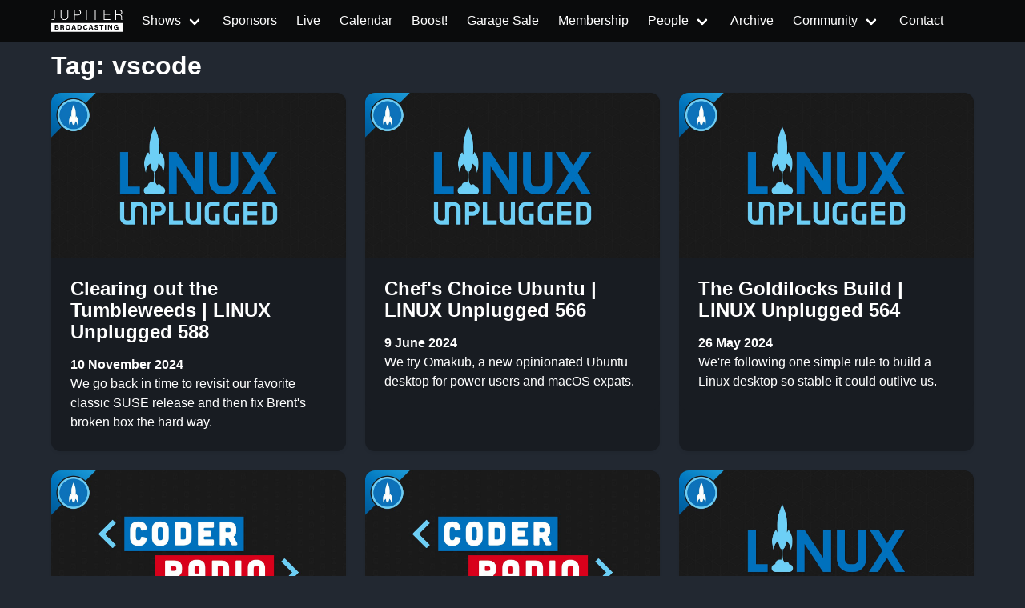

--- FILE ---
content_type: text/html
request_url: https://www.jupiterbroadcasting.com/tags/vscode/
body_size: 6936
content:
<!DOCTYPE html>
<html lang="en"><head>
  <meta charset="utf-8">
  <meta name="viewport" content="width=device-width, initial-scale=1">

  <title itemprop="name">vscode | Jupiter Broadcasting</title>
<meta property="og:title" content="vscode | Jupiter Broadcasting" />
<meta name="twitter:title" content="vscode | Jupiter Broadcasting" />
<meta itemprop="name" content="vscode | Jupiter Broadcasting" />
<meta name="application-name" content="vscode | Jupiter Broadcasting" />
<meta property="og:site_name" content="Jupiter Broadcasting" />


<meta name="description" content="Independent coverage of Linux, BSD, Open Source, System Administration, Information Security, News, Software Development and Discussion." />
<meta itemprop="description" content="Independent coverage of Linux, BSD, Open Source, System Administration, Information Security, News, Software Development and Discussion." />
<meta property="og:description" content="Independent coverage of Linux, BSD, Open Source, System Administration, Information Security, News, Software Development and Discussion." />
<meta property="twitter:description" content="Independent coverage of Linux, BSD, Open Source, System Administration, Information Security, News, Software Development and Discussion." />


<meta name="keywords" content="Linux, FreeBSD, howto, Ubuntu, Arch, tech news, HD, app review, Systems, Network, Sysadmin, netsec, Politics, development, podcast, Linux Action Show, TechSNAP, SciByte, FauxShow, Coder Radio, LIVE stream, Bitcoin, PlanB, BSDNow" />


<base href="https://www.jupiterbroadcasting.com/tags/vscode/">
<link rel="canonical" href="https://www.jupiterbroadcasting.com/tags/vscode/" itemprop="url" />
<meta name="url" content="https://www.jupiterbroadcasting.com/tags/vscode/" />
<meta name="twitter:url" content="https://www.jupiterbroadcasting.com/tags/vscode/" />
<meta property="og:url" content="https://www.jupiterbroadcasting.com/tags/vscode/" />


<meta property="og:locale" content="en">
<meta name="language" content="">




<meta itemprop="image" content="https://www.jupiterbroadcasting.com/images/jupiter-broadcasting.png" />
<meta property="og:image" content="https://www.jupiterbroadcasting.com/images/jupiter-broadcasting.png" />
<meta name="twitter:image" content="https://www.jupiterbroadcasting.com/images/jupiter-broadcasting.png" />
<meta name="twitter:image:src" content="https://www.jupiterbroadcasting.com/images/jupiter-broadcasting.png" />



<meta property="og:updated_time" content=2024-11-10T18:00:00-0800 />


<link rel="sitemap" type="application/xml" title="Sitemap" href="https://www.jupiterbroadcasting.com/sitemap.xml" />


  

<link href="http://feeds2.feedburner.com/JupiterBroadcasting" rel="alternate" type="application/rss+xml" title="Jupiter Broadcasting" />
<link href="http://feeds2.feedburner.com/JupiterBroadcasting" rel="feed" type="application/rss+xml" title="Jupiter Broadcasting" />


<meta property="og:type" content="website" />
<meta name="author" content="Jupiter Broadcasting" />



<link rel="icon" sizes="32x32" href="/images/favicon/favicon.ico">


<link rel="icon" type="image/svg+xml" href="/images/favicon/favicon.svg">


<link rel="icon" type="image/svg+xml" sizes="512x512" href="/images/favicon/favicon.svg">

<link rel="apple-touch-icon" sizes="180x180" href="/images/favicon/apple-touch-icon.png">
<link rel="icon" type="image/png" sizes="48x48" href="/images/favicon/favicon-48x48.png">
<link rel="icon" type="image/png" sizes="32x32" href="/images/favicon/favicon-32x32.png">
<link rel="icon" type="image/png" sizes="16x16" href="/images/favicon/favicon-16x16.png">
<link rel="manifest" href="/images/favicon/site.webmanifest">
<link rel="mask-icon" href="/images/favicon/safari-pinned-tab.svg" color="#2a2a2a">
<meta name="msapplication-TileColor" content="#2a2a2a">
<meta name="msapplication-config" content="/images/favicon/browserconfig.xml">



<meta name="theme-color" content="#0a0b0c">



<meta name="robots" content="index,follow" />
<meta name="googlebot" content="index,follow" />


  
  
  
  

  
    
    

  
  <link rel="stylesheet" href="/css/main.min.322f6673a74d9e6352531d9946d481d4e959e4072193ff69fe500f5c420cdd65.css">

</head>

  
  
    
  
  <script type="text/javascript" src="https://www.jupiterbroadcasting.com/js/jb-live.min.4f5e7b30091e8c7a17b0eee77ea72389f856ea846eb629c45dce8746023f0311.js" integrity="sha256-T157MAkejHoXsO7nfqcjifhW6oRutinEXc6HRgI/AxE="></script>
  <script>
    window.onload = () => {
      jbLive().then(result =>  {
        let liveStream = document.getElementById('liveStream');
        if(liveStream)
          liveStream.src = result
        }
      );
      doLiveHighlight();
    }
  </script>

    <body><header>
  <nav class="navbar is-fixed-top " id="mainnavigation" role="navigation" aria-label="main navigation">
      <div class="container">
          <div class="navbar-brand">
            
                <a href="/" class="navbar-item" aria-label="homepage">
                    <img src="/images/logo_no_rocket.svg" alt="Jupiter Broadcasting logo without Rocket" style="height: 2rem">
                    <span></span>
                </a>
            
              <a role="button" class="navbar-burger" aria-label="menu" aria-expanded="false"
                 data-target="navbarBasicExample">
                  <span aria-hidden="true"></span>
                  <span aria-hidden="true"></span>
                  <span aria-hidden="true"></span>
              </a>
          </div>

          <div id="navbarBasicExample" class="navbar-menu">
              <div class="navbar-start">

                  
                  
                      
                      
                      
                      
                      
                      
                  
                      
                      
                      
                      
                      <div class="navbar-item has-dropdown is-hoverable ">

                              <a href="/show/" class="navbar-link">
                              
                              <span>Shows</span>
                          </a>

                          <div class="navbar-dropdown">
                              
                              <a href="/show/linux-unplugged/" class="navbar-item ">LINUX Unplugged</a>
                              
                              <a href="/show/this-week-in-bitcoin/" class="navbar-item ">This Week in Bitcoin</a>
                              
                              <a href="/show/the-launch/" class="navbar-item ">The Launch 🚀</a>
                              
                              <a href="/show/jupiter-extras/" class="navbar-item ">Jupiter EXTRAS</a>
                              
                              <div class="navbar-dropdown ">
                                <div class="nested dropdown">
                                    <a class="navbar-link">
                                        <span class="icon-text">
                                            <span>
                                                RSS Feeds
                                            </span>
                                        </span>
                                    </a>
                                    <div id="rss-feeds-menu" class="dropdown-menu" role="menu">
                                        <div class="dropdown-content">
                                            <a class="dropdown-item" href="http://feeds2.feedburner.com/JupiterBroadcasting" class="navbar-item ">All Shows Feed - Audio</a>
                                            <a class="dropdown-item" href="http://feeds2.feedburner.com/AllJupiterVideos" class="navbar-item ">All Shows Feed - Video</a>
                                            <a class="dropdown-item" href="https://jupiterstation.live/rss" class="navbar-item ">Jupiter Station</a>
                                            
                                                
                                                    <a class="dropdown-item" href="https://linuxunplugged.com/rss" class="navbar-item ">LINUX Unplugged</a>
                                                
                                            
                                                
                                                    <a class="dropdown-item" href="https://serve.podhome.fm/rss/55b53584-4219-4fb0-b916-075ce23f714e" class="navbar-item ">This Week in Bitcoin</a>
                                                
                                            
                                                
                                                    <a class="dropdown-item" href="https://serve.podhome.fm/rss/04b078f9-b3e8-4363-a576-98e668231306" class="navbar-item ">The Launch 🚀</a>
                                                
                                            
                                                
                                                    <a class="dropdown-item" href="https://extras.show/rss" class="navbar-item ">Jupiter EXTRAS</a>
                                                
                                            
                                        </div>
                                    </div>
                                </div>
                              </div>
                          </div>
                      </div>
                      
                  
                      
                      
                      
                      
                          <a href="/sponsors/"  class="navbar-item ">
                              
                              <span>Sponsors</span>
                          </a>
                      
                  
                      
                      
                      
                      
                          <a id="livebutton" href="/live/" class="navbar-item ">
                              
                              <span>Live</span>
                          </a>
                      
                  
                      
                      
                      
                      
                          <a href="/calendar/"  class="navbar-item ">
                              
                              <span>Calendar</span>
                          </a>
                      
                  
                      
                      
                      
                      
                          <a href="/boost/"  class="navbar-item ">
                              
                              <span>Boost!</span>
                          </a>
                      
                  
                      
                      
                      
                      
                          <a href="https://www.jupitergarage.com/" target="_blank" class="navbar-item ">
                              
                              <span>Garage Sale</span>
                          </a>
                      
                  
                      
                      
                      
                      
                          <a href="/membership/"  class="navbar-item ">
                              
                              <span>Membership</span>
                          </a>
                      
                  
                      
                      
                      
                      
                          <div class="navbar-item has-dropdown is-hoverable ">

                              <a href="/people/" class="navbar-link">
                              
                              <span>People</span>
                          </a>

                          <div class="navbar-dropdown">
                              
                                  <a href="/hosts/" class="navbar-item ">Hosts</a>
                              
                                  <a href="/guests/" class="navbar-item ">Guests</a>
                              
                          </div>
                      </div>
                      
                  
                      
                      
                      
                      
                          <a href="/archive/"  class="navbar-item ">
                              
                              <span>Archive</span>
                          </a>
                      
                  
                      
                      
                      
                      
                          <div class="navbar-item has-dropdown is-hoverable ">

                              <a href="/community/" class="navbar-link">
                              
                              <span>Community</span>
                          </a>

                          <div class="navbar-dropdown">
                              
                                  
                                  
                                    
                                  
                                  <a href="https://colonyevents.com/events/" class="navbar-item" target="_blank">
                                    Gathio
                                </a>
                              
                                  
                                  
                                    
                                  
                                  <a href="https://www.jupiterbroadcasting.com/community/picks/" class="navbar-item" >
                                      Picks
                                </a>
                              
                                  
                                  
                                    
                                  
                                  <a href="https://github.com/JupiterBroadcasting/" class="navbar-item" target="_blank">
                                    GitHub
                                </a>
                              
                                  
                                  
                                    
                                  
                                  <a href="https://www.meetup.com/jupiterbroadcasting/" class="navbar-item" target="_blank">
                                    Meetup
                                </a>
                              
                                  
                                  
                                    
                                  
                                  <a href="https://twitch.tv/jupiterbroadcasting" class="navbar-item" target="_blank">
                                    Twitch
                                </a>
                              
                                  
                                  
                                    
                                  
                                  <a href="https://www.youtube.com/user/jupiterbroadcasting" class="navbar-item" target="_blank">
                                    YouTube
                                </a>
                              
                                  
                                  
                                    
                                  
                                  <a href="https://twitter.com/jupitersignal" class="navbar-item" target="_blank">
                                    Twitter
                                </a>
                              
                                  
                                  
                                    
                                  
                                  <a href="https://www.jupiterbroadcasting.com/community/irc/" class="navbar-item" >
                                    IRC
                                </a>
                              
                                  
                                  
                                    
                                  
                                  <a href="http://www.facebook.com/pages/Jupiter-Broadcasting/156241429615" class="navbar-item" target="_blank">
                                    Facebook
                                </a>
                              
                                  
                                  
                                    
                                  
                                  <a href="https://discord.com/invite/n49fgkp" class="navbar-item" target="_blank">
                                     Self-Hosted Discord
                                </a>
                              
                                  
                                  
                                    
                                  
                                  <a href="https://www.jupiterbroadcasting.com/community/matrix/" class="navbar-item" >
                                    Matrix
                                </a>
                              
                                  
                                  
                                    
                                  
                                  <a href="https://www.jupiterbroadcasting.com/community/mumble/" class="navbar-item" >
                                    Mumble
                                </a>
                              
                                  
                                  
                                    
                                  
                                  <a href="https://t.me/jupitertelegram" class="navbar-item" target="_blank">
                                    Telegram
                                </a>
                              
                          </div>
                      </div>
                      
                  
                      
                      
                      
                      
                          <a href="/contact/"  class="navbar-item ">
                              
                              <span>Contact</span>
                          </a>
                      
                  




              </div>

          </div>

      </div>
  </nav>
</header>
<div id="wrapper">
  <div class="container">
      <div class="content">
        <h1 class="title">Tag:  vscode</h1>
    </div>
  </div>
  <div class="container">
     <div class="columns is-multiline">
        
              <div class="column is-6 is-4-fullhd is-4-desktop is-12-mobile"  style="display: flex;">
                  <div class="card card-episode">
  <a href="https://www.jupiterbroadcasting.com/show/linux-unplugged/588/">
    <div class="card-image">
      <figure class="image">
        <img src="/images/shows/linux-unplugged.png" width="432" height="242"
          alt="Clearing out the Tumbleweeds | LINUX Unplugged 588">
      </figure>
    </div>
    <div class="card-content">
      <div class="content">
        <h3>Clearing out the Tumbleweeds
          
            | LINUX Unplugged 588
          
        </h3>
        <strong>10 November 2024</strong><br />
        <p style="color:white">We go back in time to revisit our favorite classic SUSE release and then fix Brent&#39;s broken box the hard way.</p>
      </div>
    </div>
  </a>
</div>
              </div>
        
              <div class="column is-6 is-4-fullhd is-4-desktop is-12-mobile"  style="display: flex;">
                  <div class="card card-episode">
  <a href="https://www.jupiterbroadcasting.com/show/linux-unplugged/566/">
    <div class="card-image">
      <figure class="image">
        <img src="/images/shows/linux-unplugged.png" width="432" height="242"
          alt="Chef&#39;s Choice Ubuntu | LINUX Unplugged 566">
      </figure>
    </div>
    <div class="card-content">
      <div class="content">
        <h3>Chef&#39;s Choice Ubuntu
          
            | LINUX Unplugged 566
          
        </h3>
        <strong>9 June 2024</strong><br />
        <p style="color:white">We try Omakub, a new opinionated Ubuntu desktop for power users and macOS expats.</p>
      </div>
    </div>
  </a>
</div>
              </div>
        
              <div class="column is-6 is-4-fullhd is-4-desktop is-12-mobile"  style="display: flex;">
                  <div class="card card-episode">
  <a href="https://www.jupiterbroadcasting.com/show/linux-unplugged/564/">
    <div class="card-image">
      <figure class="image">
        <img src="/images/shows/linux-unplugged.png" width="432" height="242"
          alt="The Goldilocks Build | LINUX Unplugged 564">
      </figure>
    </div>
    <div class="card-content">
      <div class="content">
        <h3>The Goldilocks Build
          
            | LINUX Unplugged 564
          
        </h3>
        <strong>26 May 2024</strong><br />
        <p style="color:white">We&#39;re following one simple rule to build a Linux desktop so stable it could outlive us.</p>
      </div>
    </div>
  </a>
</div>
              </div>
        
              <div class="column is-6 is-4-fullhd is-4-desktop is-12-mobile"  style="display: flex;">
                  <div class="card card-episode">
  <a href="https://www.jupiterbroadcasting.com/show/coder-radio/515/">
    <div class="card-image">
      <figure class="image">
        <img src="/images/shows/coder-radio.png" width="432" height="242"
          alt="Codeium Comes for Copilot | Coder Radio 515">
      </figure>
    </div>
    <div class="card-content">
      <div class="content">
        <h3>Codeium Comes for Copilot
          
            | Coder Radio 515
          
        </h3>
        <strong>26 April 2023</strong><br />
        <p style="color:white">We have a laugh at Elon&#39;s alt account, why the knives are out for GitHub Co-pilot, and our thoughts on Apple&#39;s &#34;major victory&#34; this week.</p>
      </div>
    </div>
  </a>
</div>
              </div>
        
              <div class="column is-6 is-4-fullhd is-4-desktop is-12-mobile"  style="display: flex;">
                  <div class="card card-episode">
  <a href="https://www.jupiterbroadcasting.com/show/coder-radio/513/">
    <div class="card-image">
      <figure class="image">
        <img src="/images/shows/coder-radio.png" width="432" height="242"
          alt="Apple&#39;s Golden Hour | Coder Radio 513">
      </figure>
    </div>
    <div class="card-content">
      <div class="content">
        <h3>Apple&#39;s Golden Hour
          
            | Coder Radio 513
          
        </h3>
        <strong>12 April 2023</strong><br />
        <p style="color:white">Forces beyond Apple&#39;s control just reined in their rise, and we ponder the coming sunset.</p>
      </div>
    </div>
  </a>
</div>
              </div>
        
              <div class="column is-6 is-4-fullhd is-4-desktop is-12-mobile"  style="display: flex;">
                  <div class="card card-episode">
  <a href="https://www.jupiterbroadcasting.com/show/linux-unplugged/490/">
    <div class="card-image">
      <figure class="image">
        <img src="/images/shows/linux-unplugged.png" width="432" height="242"
          alt="2022 Tuxies | LINUX Unplugged 490">
      </figure>
    </div>
    <div class="card-content">
      <div class="content">
        <h3>2022 Tuxies
          
            | LINUX Unplugged 490
          
        </h3>
        <strong>25 December 2022</strong><br />
        <p style="color:white">It&#39;s the third annual Unplugged Tuxies; our community votes on the best projects, distros, desktops, and services of 2022.</p>
      </div>
    </div>
  </a>
</div>
              </div>
        
              <div class="column is-6 is-4-fullhd is-4-desktop is-12-mobile"  style="display: flex;">
                  <div class="card card-episode">
  <a href="https://www.jupiterbroadcasting.com/show/coder-radio/486/">
    <div class="card-image">
      <figure class="image">
        <img src="/images/shows/coder-radio.png" width="432" height="242"
          alt="The Fight for the Next Knight Rider | Coder Radio 486">
      </figure>
    </div>
    <div class="card-content">
      <div class="content">
        <h3>The Fight for the Next Knight Rider
          
            | Coder Radio 486
          
        </h3>
        <strong>5 October 2022</strong><br />
        <p style="color:white">Why we think Google will ultimately lose the next big tech battle.</p>
      </div>
    </div>
  </a>
</div>
              </div>
        
              <div class="column is-6 is-4-fullhd is-4-desktop is-12-mobile"  style="display: flex;">
                  <div class="card card-episode">
  <a href="https://www.jupiterbroadcasting.com/show/coder-radio/485/">
    <div class="card-image">
      <figure class="image">
        <img src="/images/shows/coder-radio.png" width="432" height="242"
          alt="Going All In on Linux | Coder Radio 485">
      </figure>
    </div>
    <div class="card-content">
      <div class="content">
        <h3>Going All In on Linux
          
            | Coder Radio 485
          
        </h3>
        <strong>28 September 2022</strong><br />
        <p style="color:white">Mike has spent just over a month living in Linux full-time, and Chris wants to check in and see how he’s doing. Plus we both have the new Thelio from System76 in-house, and our takeaways might surprise you.</p>
      </div>
    </div>
  </a>
</div>
              </div>
        
              <div class="column is-6 is-4-fullhd is-4-desktop is-12-mobile"  style="display: flex;">
                  <div class="card card-episode">
  <a href="https://www.jupiterbroadcasting.com/show/linux-unplugged/472/">
    <div class="card-image">
      <figure class="image">
        <img src="/images/shows/linux-unplugged.png" width="432" height="242"
          alt="5 Problems With NixOS | LINUX Unplugged 472">
      </figure>
    </div>
    <div class="card-content">
      <div class="content">
        <h3>5 Problems With NixOS
          
            | LINUX Unplugged 472
          
        </h3>
        <strong>21 August 2022</strong><br />
        <p style="color:white">The five most common problems when trying out an immutable Linux distro like NixOS. Plus, why one Linux dev says just target WINE.</p>
      </div>
    </div>
  </a>
</div>
              </div>
        
              <div class="column is-6 is-4-fullhd is-4-desktop is-12-mobile"  style="display: flex;">
                  <div class="card card-episode">
  <a href="https://www.jupiterbroadcasting.com/show/coder-radio/473/">
    <div class="card-image">
      <figure class="image">
        <img src="/images/shows/coder-radio.png" width="432" height="242"
          alt="Laptop Coasters | Coder Radio 473">
      </figure>
    </div>
    <div class="card-content">
      <div class="content">
        <h3>Laptop Coasters
          
            | Coder Radio 473
          
        </h3>
        <strong>6 July 2022</strong><br />
        <p style="color:white">Mike&#39;s Linux Toolchain for 2022, and his first week with CoPilot. Then we chat about the series of choices that led us to go independent so many years ago.</p>
      </div>
    </div>
  </a>
</div>
              </div>
        
              <div class="column is-6 is-4-fullhd is-4-desktop is-12-mobile"  style="display: flex;">
                  <div class="card card-episode">
  <a href="https://www.jupiterbroadcasting.com/show/coder-radio/461/">
    <div class="card-image">
      <figure class="image">
        <img src="/images/shows/coder-radio.png" width="432" height="242"
          alt="Easy for Schmidt to Say | Coder Radio 461">
      </figure>
    </div>
    <div class="card-content">
      <div class="content">
        <h3>Easy for Schmidt to Say
          
            | Coder Radio 461
          
        </h3>
        <strong>13 April 2022</strong><br />
        <p style="color:white">We revel in the hypocrisy of big tech, share a few stories, and catch up with an old friend.</p>
      </div>
    </div>
  </a>
</div>
              </div>
        
              <div class="column is-6 is-4-fullhd is-4-desktop is-12-mobile"  style="display: flex;">
                  <div class="card card-episode">
  <a href="https://www.jupiterbroadcasting.com/show/linux-unplugged/446/">
    <div class="card-image">
      <figure class="image">
        <img src="/images/shows/linux-unplugged.png" width="432" height="242"
          alt="Kudu Cores and Cloud Wars | LINUX Unplugged 446">
      </figure>
    </div>
    <div class="card-content">
      <div class="content">
        <h3>Kudu Cores and Cloud Wars
          
            | LINUX Unplugged 446
          
        </h3>
        <strong>20 February 2022</strong><br />
        <p style="color:white">We put the sports car of Linux laptops to the test. Is it the multi-tasking machine it claims to be?</p>
      </div>
    </div>
  </a>
</div>
              </div>
        
              <div class="column is-6 is-4-fullhd is-4-desktop is-12-mobile"  style="display: flex;">
                  <div class="card card-episode">
  <a href="https://www.jupiterbroadcasting.com/show/coder-radio/449/">
    <div class="card-image">
      <figure class="image">
        <img src="/images/shows/coder-radio.png" width="432" height="242"
          alt="Monetized Misery | Coder Radio 449">
      </figure>
    </div>
    <div class="card-content">
      <div class="content">
        <h3>Monetized Misery
          
            | Coder Radio 449
          
        </h3>
        <strong>19 January 2022</strong><br />
        <p style="color:white">Emboldened by his success, Mike takes a victory lap. Little does he know it&#39;s all virtual.</p>
      </div>
    </div>
  </a>
</div>
              </div>
        
              <div class="column is-6 is-4-fullhd is-4-desktop is-12-mobile"  style="display: flex;">
                  <div class="card card-episode">
  <a href="https://www.jupiterbroadcasting.com/show/linux-unplugged/437/">
    <div class="card-image">
      <figure class="image">
        <img src="/images/shows/linux-unplugged.png" width="432" height="242"
          alt="The 2021 Tuxies | LINUX Unplugged 437">
      </figure>
    </div>
    <div class="card-content">
      <div class="content">
        <h3>The 2021 Tuxies
          
            | LINUX Unplugged 437
          
        </h3>
        <strong>21 December 2021</strong><br />
        <p style="color:white">It&#39;s the second annual Unplugged Tuxies; our community votes on the best projects, distros, desktops, and services of 2021.</p>
      </div>
    </div>
  </a>
</div>
              </div>
        
              <div class="column is-6 is-4-fullhd is-4-desktop is-12-mobile"  style="display: flex;">
                  <div class="card card-episode">
  <a href="https://www.jupiterbroadcasting.com/show/coder-radio/439/">
    <div class="card-image">
      <figure class="image">
        <img src="/images/shows/coder-radio.png" width="432" height="242"
          alt="Github NoPilot | Coder Radio 439">
      </figure>
    </div>
    <div class="card-content">
      <div class="content">
        <h3>Github NoPilot
          
            | Coder Radio 439
          
        </h3>
        <strong>10 November 2021</strong><br />
        <p style="color:white">Microsoft has a bunch of new goodies for developers, but Mike is becoming more and more concerned about an insidious new feature.</p>
      </div>
    </div>
  </a>
</div>
              </div>
        
              <div class="column is-6 is-4-fullhd is-4-desktop is-12-mobile"  style="display: flex;">
                  <div class="card card-episode">
  <a href="https://www.jupiterbroadcasting.com/show/coder-radio/434/">
    <div class="card-image">
      <figure class="image">
        <img src="/images/shows/coder-radio.png" width="432" height="242"
          alt="Coding Gungan Style | Coder Radio 434">
      </figure>
    </div>
    <div class="card-content">
      <div class="content">
        <h3>Coding Gungan Style
          
            | Coder Radio 434
          
        </h3>
        <strong>6 October 2021</strong><br />
        <p style="color:white">It&#39;s final push time on a big project for Mike, but Chris is the one who is exhausted.  But we&#39;ve got some new insights into testing and thoughts on an emerging category of developer.</p>
      </div>
    </div>
  </a>
</div>
              </div>
        
              <div class="column is-6 is-4-fullhd is-4-desktop is-12-mobile"  style="display: flex;">
                  <div class="card card-episode">
  <a href="https://www.jupiterbroadcasting.com/show/coder-radio/431/">
    <div class="card-image">
      <figure class="image">
        <img src="/images/shows/coder-radio.png" width="432" height="242"
          alt="Success is not Illegal | Coder Radio 431">
      </figure>
    </div>
    <div class="card-content">
      <div class="content">
        <h3>Success is not Illegal
          
            | Coder Radio 431
          
        </h3>
        <strong>15 September 2021</strong><br />
        <p style="color:white">The more you read into it, the worse it gets. 

At least we have new devices to keep us happy.</p>
      </div>
    </div>
  </a>
</div>
              </div>
        
              <div class="column is-6 is-4-fullhd is-4-desktop is-12-mobile"  style="display: flex;">
                  <div class="card card-episode">
  <a href="https://www.jupiterbroadcasting.com/show/coder-radio/411/">
    <div class="card-image">
      <figure class="image">
        <img src="/images/shows/coder-radio.png" width="432" height="242"
          alt="The Misadventures of Mad Mikhail | Coder Radio 411">
      </figure>
    </div>
    <div class="card-content">
      <div class="content">
        <h3>The Misadventures of Mad Mikhail
          
            | Coder Radio 411
          
        </h3>
        <strong>28 April 2021</strong><br />
        <p style="color:white">Mike has a few stories to share, but more importantly a very hard lesson he&#39;s going to make damn sure you learn.</p>
      </div>
    </div>
  </a>
</div>
              </div>
        
              <div class="column is-6 is-4-fullhd is-4-desktop is-12-mobile"  style="display: flex;">
                  <div class="card card-episode">
  <a href="https://www.jupiterbroadcasting.com/show/coder-radio/392/">
    <div class="card-image">
      <figure class="image">
        <img src="/images/shows/coder-radio.png" width="432" height="242"
          alt="Seduced by The Snake | Coder Radio 392">
      </figure>
    </div>
    <div class="card-content">
      <div class="content">
        <h3>Seduced by The Snake
          
            | Coder Radio 392
          
        </h3>
        <strong>16 December 2020</strong><br />
        <p style="color:white">Mike recalls how he accidentally converted his development shop into a Python house, and Chris experiments with his Minimum Viable Robe.</p>
      </div>
    </div>
  </a>
</div>
              </div>
        
              <div class="column is-6 is-4-fullhd is-4-desktop is-12-mobile"  style="display: flex;">
                  <div class="card card-episode">
  <a href="https://www.jupiterbroadcasting.com/show/coder-radio/384/">
    <div class="card-image">
      <figure class="image">
        <img src="/images/shows/coder-radio.png" width="432" height="242"
          alt="Leaping Lizard People | Coder Radio 384">
      </figure>
    </div>
    <div class="card-content">
      <div class="content">
        <h3>Leaping Lizard People
          
            | Coder Radio 384
          
        </h3>
        <strong>21 October 2020</strong><br />
        <p style="color:white">It&#39;s confession hour on the podcast, and your hosts surprise each other with several twists and turns.</p>
      </div>
    </div>
  </a>
</div>
              </div>
        
              <div class="column is-6 is-4-fullhd is-4-desktop is-12-mobile"  style="display: flex;">
                  <div class="card card-episode">
  <a href="https://www.jupiterbroadcasting.com/show/coder-radio/381/">
    <div class="card-image">
      <figure class="image">
        <img src="/images/shows/coder-radio.png" width="432" height="242"
          alt="Flamewar Feedback Frenzy | Coder Radio 381">
      </figure>
    </div>
    <div class="card-content">
      <div class="content">
        <h3>Flamewar Feedback Frenzy
          
            | Coder Radio 381
          
        </h3>
        <strong>30 September 2020</strong><br />
        <p style="color:white">We provoked quite a response and cover the feedback that puts us in our place. Then we dive into the wild era of text editor of yore and solve an age-old question.</p>
      </div>
    </div>
  </a>
</div>
              </div>
        
              <div class="column is-6 is-4-fullhd is-4-desktop is-12-mobile"  style="display: flex;">
                  <div class="card card-episode">
  <a href="https://www.jupiterbroadcasting.com/show/linux-unplugged/371/">
    <div class="card-image">
      <figure class="image">
        <img src="/images/shows/linux-unplugged.png" width="432" height="242"
          alt="Cabin Fever | LINUX Unplugged 371">
      </figure>
    </div>
    <div class="card-content">
      <div class="content">
        <h3>Cabin Fever
          
            | LINUX Unplugged 371
          
        </h3>
        <strong>15 September 2020</strong><br />
        <p style="color:white">Friends join us to discuss Cabin, a proposal that encourages more Linux apps and fewer distros.</p>
      </div>
    </div>
  </a>
</div>
              </div>
        
              <div class="column is-6 is-4-fullhd is-4-desktop is-12-mobile"  style="display: flex;">
                  <div class="card card-episode">
  <a href="https://www.jupiterbroadcasting.com/show/linux-unplugged/357/">
    <div class="card-image">
      <figure class="image">
        <img src="/images/shows/linux-unplugged.png" width="432" height="242"
          alt="The Little Distro That Could | LINUX Unplugged 357">
      </figure>
    </div>
    <div class="card-content">
      <div class="content">
        <h3>The Little Distro That Could
          
            | LINUX Unplugged 357
          
        </h3>
        <strong>9 June 2020</strong><br />
        <p style="color:white">The lightweight distro that stole our hearts, the four of us each try out a different contender and come away with what we think will be the leanest and meanest distribution for your PC.</p>
      </div>
    </div>
  </a>
</div>
              </div>
        
              <div class="column is-6 is-4-fullhd is-4-desktop is-12-mobile"  style="display: flex;">
                  <div class="card card-episode">
  <a href="https://www.jupiterbroadcasting.com/show/coder-radio/365/">
    <div class="card-image">
      <figure class="image">
        <img src="/images/shows/coder-radio.png" width="432" height="242"
          alt="Objectively Old | Coder Radio 365">
      </figure>
    </div>
    <div class="card-content">
      <div class="content">
        <h3>Objectively Old
          
            | Coder Radio 365
          
        </h3>
        <strong>8 July 2019</strong><br />
        <p style="color:white">Wes turns back the clock and explores the message passing mania of writing Objective-C without a Mac, and we wax-poetic about programming language history.</p>
      </div>
    </div>
  </a>
</div>
              </div>
        
              <div class="column is-6 is-4-fullhd is-4-desktop is-12-mobile"  style="display: flex;">
                  <div class="card card-episode">
  <a href="https://www.jupiterbroadcasting.com/show/linux-unplugged/296/">
    <div class="card-image">
      <figure class="image">
        <img src="/images/shows/linux-unplugged.png" width="432" height="242"
          alt="Defining Desktop Linux | LINUX Unplugged 296">
      </figure>
    </div>
    <div class="card-content">
      <div class="content">
        <h3>Defining Desktop Linux
          
            | LINUX Unplugged 296
          
        </h3>
        <strong>9 April 2019</strong><br />
        <p style="color:white">The way we’ve been thinking about Desktop Linux is all wrong. We start by defining Desktop Linux, and where it might be going in the future. </p>
      </div>
    </div>
  </a>
</div>
              </div>
        
              <div class="column is-6 is-4-fullhd is-4-desktop is-12-mobile"  style="display: flex;">
                  <div class="card card-episode">
  <a href="https://www.jupiterbroadcasting.com/show/coder-radio/348/">
    <div class="card-image">
      <figure class="image">
        <img src="/images/shows/coder-radio.png" width="432" height="242"
          alt="Dependency Dangers | Coder Radio 348">
      </figure>
    </div>
    <div class="card-content">
      <div class="content">
        <h3>Dependency Dangers
          
            | Coder Radio 348
          
        </h3>
        <strong>11 March 2019</strong><br />
        <p style="color:white">Mike has salvaged a success story from the dumpster fire of the Google&#43; shutdown, and Wes shares his grief about brittle and repetitive unit tests.</p>
      </div>
    </div>
  </a>
</div>
              </div>
        
              <div class="column is-6 is-4-fullhd is-4-desktop is-12-mobile"  style="display: flex;">
                  <div class="card card-episode">
  <a href="https://www.jupiterbroadcasting.com/show/coder-radio/306/">
    <div class="card-image">
      <figure class="image">
        <img src="/images/shows/coder-radio.png" width="432" height="242"
          alt="Progressive Webbie Things | Coder Radio 306">
      </figure>
    </div>
    <div class="card-content">
      <div class="content">
        <h3>Progressive Webbie Things
          
            | Coder Radio 306
          
        </h3>
        <strong>30 April 2018</strong><br />
        <p style="color:white">The death of desktop apps has reached the next stage, but the long transition to WebAssembly is going to hurt.</p>
      </div>
    </div>
  </a>
</div>
              </div>
        
      </div>
    </div>

        </div>
<footer class="footer">
  <div class="container">
      <div class="columns">
          <div class="column has-text-centered-mobile">
            <a href="/" aria-label="Jupiter Broadcasting">
              <img src="/images/logo_no_rocket.svg" alt="Jupiter Broadcasting" width="300" height="105"/>
            </a>
          </div>
          <div class="column has-text-centered-mobile">
            <h4 class="title is-size-5">Get Social</h4>
            <ul>
              
                  
                  
                    
                  
                <li>
                  <a href="https://colonyevents.com/events/" target="_blank">
                  Gathio
                  </a>
                </li>
              
                  
                  
                    
                  
                <li>
                  <a href="https://www.jupiterbroadcasting.com/community/picks/" >
                    Picks
                  </a>
                </li>
              
                  
                  
                    
                  
                <li>
                  <a href="https://github.com/JupiterBroadcasting/" target="_blank">
                  GitHub
                  </a>
                </li>
              
                  
                  
                    
                  
                <li>
                  <a href="https://www.meetup.com/jupiterbroadcasting/" target="_blank">
                  Meetup
                  </a>
                </li>
              
                  
                  
                    
                  
                <li>
                  <a href="https://twitch.tv/jupiterbroadcasting" target="_blank">
                  Twitch
                  </a>
                </li>
              
                  
                  
                    
                  
                <li>
                  <a href="https://www.youtube.com/user/jupiterbroadcasting" target="_blank">
                  YouTube
                  </a>
                </li>
              
                  
                  
                    
                  
                <li>
                  <a href="https://twitter.com/jupitersignal" target="_blank">
                  Twitter
                  </a>
                </li>
              
                  
                  
                    
                  
                <li>
                  <a href="https://www.jupiterbroadcasting.com/community/irc/" >
                  IRC
                  </a>
                </li>
              
                  
                  
                    
                  
                <li>
                  <a href="http://www.facebook.com/pages/Jupiter-Broadcasting/156241429615" target="_blank">
                  Facebook
                  </a>
                </li>
              
                  
                  
                    
                  
                <li>
                  <a href="https://discord.com/invite/n49fgkp" target="_blank">
                   Self-Hosted Discord
                  </a>
                </li>
              
                  
                  
                    
                  
                <li>
                  <a href="https://www.jupiterbroadcasting.com/community/matrix/" >
                  Matrix
                  </a>
                </li>
              
                  
                  
                    
                  
                <li>
                  <a href="https://www.jupiterbroadcasting.com/community/mumble/" >
                  Mumble
                  </a>
                </li>
              
                  
                  
                    
                  
                <li>
                  <a href="https://t.me/jupitertelegram" target="_blank">
                  Telegram
                  </a>
                </li>
              
            </ul>
          </div>
          <div class="column has-text-centered-mobile">
            <h4 class="title is-size-5"></h4>
            <ul>
              
                <li>
                  <a href="/" >
                    
                      
                    
                  </a>
                </li>
              
            </ul>
          </div>
          <div class="column has-text-centered-mobile">
            <h4 class="title is-size-5">Get Involved</h4>
            <ul>
              
                <li>
                  <a href="https://github.com/JupiterBroadcasting/jupiterbroadcasting.com/issues" target="_blank">
                    
                      GitHub Issues
                    
                  </a>
                </li>
              
                <li>
                  <a href="https://github.com/JupiterBroadcasting/matrix/issues" target="_blank">
                    
                      Matrix Issues
                    
                  </a>
                </li>
              
                <li>
                  <a href="https://github.com/JupiterBroadcasting/jupiter.tube/issues" target="_blank">
                    
                      Jupiter.Tube Issues
                    
                  </a>
                </li>
              

              
                <li> <a href="https://github.com/JupiterBroadcasting/jupiterbroadcasting.com/tree/main/content/" target="_blank" rel="nofollow">Edit this page on GitHub</a></li>
              

            </ul>
          </div>

      </div>
  </div>
  <div class="container">
      <div class="columns is-vcentered">
          <div class="column has-text-centered is-fullwidth">Our shows are licensed under Creative Commons BY-SA 4.0</div>
      </div>
  </div>
 </footer>






  
  
  
  <script defer data-domain="www.jupiterbroadcasting.com" src="https://plausible.ktz.cloud/js/plausible.js"></script>

<script src="https://www.jupiterbroadcasting.com/js/global.min.85c2af00859bd38663109e27e39193b687607372242713293426be576ea1a880.js" integrity="sha256-hcKvAIWb04ZjEJ4n45GTtodgc3IkJxMpNCa&#43;V26hqIA="></script>

    <script defer src="https://static.cloudflareinsights.com/beacon.min.js/vcd15cbe7772f49c399c6a5babf22c1241717689176015" integrity="sha512-ZpsOmlRQV6y907TI0dKBHq9Md29nnaEIPlkf84rnaERnq6zvWvPUqr2ft8M1aS28oN72PdrCzSjY4U6VaAw1EQ==" data-cf-beacon='{"version":"2024.11.0","token":"d1d31bebbf1147dc99e25965689efa02","r":1,"server_timing":{"name":{"cfCacheStatus":true,"cfEdge":true,"cfExtPri":true,"cfL4":true,"cfOrigin":true,"cfSpeedBrain":true},"location_startswith":null}}' crossorigin="anonymous"></script>
</body>
</html>
